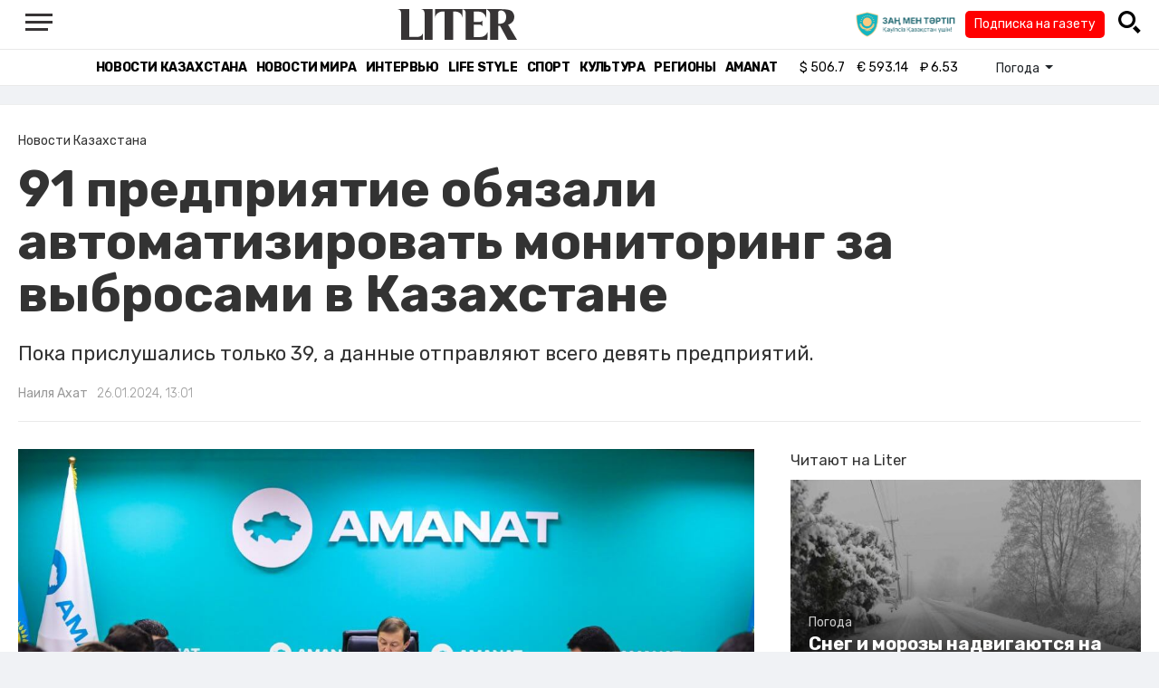

--- FILE ---
content_type: text/html; charset=UTF-8
request_url: https://liter.kz/91-predpriiatie-obiazali-avtomatizirovat-monitoring-za-vybrosami-v-kazakhstane-1706255473/
body_size: 14975
content:
<!DOCTYPE html>
<html lang="ru" class="no-js" prefix="og: http://ogp.me/ns#">
<head >
    <title>91 предприятие обязали автоматизировать мониторинг за выбросами в Казахстане</title>

    <link rel="canonical" href="https://liter.kz/91-predpriiatie-obiazali-avtomatizirovat-monitoring-za-vybrosami-v-kazakhstane-1706255473/"/>

    
    <meta charset="UTF-8" />
<meta name="keywords" content="экология, экологическая проблема, Минэкологии, Экологический кодекс, Министерство экологии и природных ресурсов РК" />
<meta name="description" content="Пока прислушались только 39, а данные отправляют всего девять предприятий." />
<meta name="robots" content="follow, index, max-snippet:-1, max-video-preview:-1, max-image-preview:large" />
<meta name="news_keywords" content="экология, экологическая проблема, Минэкологии, Экологический кодекс, Министерство экологии и природных ресурсов РК" />
<meta property="og:site_name" content="Новости Казахстана - Liter.kz" />
<meta property="og:title" content="91 предприятие обязали автоматизировать мониторинг за выбросами в Казахстане" />
<meta property="og:description" content="Пока прислушались только 39, а данные отправляют всего девять предприятий." />
<meta property="og:url" content="https://liter.kz/91-predpriiatie-obiazali-avtomatizirovat-monitoring-za-vybrosami-v-kazakhstane-1706255473/" />
<meta property="og:locale" content="ru_RU" />
<meta property="og:image" content="https://liter.kz/cache/imagine/1200/uploads/news/2024/01/26/65b36471c4ae2319354156.jpg" />
<meta property="og:type" content="article" />
<meta property="og:image:alt" content="91 предприятие обязали автоматизировать мониторинг за выбросами в Казахстане" />
<meta property="twitter:image" content="https://liter.kz/cache/imagine/1200/uploads/news/2024/01/26/65b36471c4ae2319354156.jpg" />
<meta property="og:image:secure_url" content="https://liter.kz/cache/imagine/1200/uploads/news/2024/01/26/65b36471c4ae2319354156.jpg" />
<meta property="og:image:width" content="1200" />
<meta property="og:image:height" content="800" />
<meta property="og:image:type" content="image/jpeg" />
<meta property="article:tag" content="экология, экологическая проблема, Минэкологии, Экологический кодекс, Министерство экологии и природных ресурсов РК" />
<meta property="article:section" content="Новости Казахстана" />
<meta property="article:published_time" content="2024-01-26T13:01:00+05:00" />
<meta property="article:modified_time" content="2024-01-26T07:50:47+05:00" />
<meta property="og:updated_time" content="2024-01-26T07:50:47+05:00" />
<meta property="twitter:card" content="summary_large_image" />
<meta property="twitter:title" content="91 предприятие обязали автоматизировать мониторинг за выбросами в Казахстане" />
<meta property="twitter:description" content="Пока прислушались только 39, а данные отправляют всего девять предприятий." />

    <link href="https://liter.kz/favicon.ico" rel="icon" type="image/x-icon" />
    <link href="https://liter.kz/favicon.ico" rel="shortcut icon" type="image/vnd.microsoft.icon" />
    <link rel="icon" type="image/png" sizes="16x16" href="/build/favicons/favicon-16x16.png">
    <link rel="icon" type="image/png" sizes="32x32" href="/build/favicons/favicon-32x32.png">
    <link rel="apple-touch-icon" sizes="57x57" href="/build/favicons/apple-icon-57x57.png">
    <link rel="apple-touch-icon" sizes="60x60" href="/build/favicons/apple-icon-60x60.png">
    <link rel="apple-touch-icon" sizes="72x72" href="/build/favicons/apple-icon-72x72.png">
    <link rel="apple-touch-icon" sizes="76x76" href="/build/favicons/apple-icon-76x76.png">
    <link rel="apple-touch-icon" sizes="114x114" href="/build/favicons/apple-icon-114x114.png">
    <link rel="apple-touch-icon" sizes="120x120" href="/build/favicons/apple-icon-120x120.png">
    <link rel="apple-touch-icon" sizes="144x144" href="/build/favicons/apple-icon-144x144.png">
    <link rel="apple-touch-icon" sizes="152x152" href="/build/favicons/apple-icon-152x152.png">
    <link rel="apple-touch-icon" sizes="180x180" href="/build/favicons/apple-icon-180x180.png">
    <link rel="icon" type="image/png" sizes="192x192" href="/build/favicons/android-icon-192x192.png">
    <link rel="icon" type="image/png" sizes="96x96" href="/build/favicons/favicon-96x96.png">
    <link rel="manifest" href="/build/favicons/manifest.json">
    <meta name="msapplication-TileColor" content="#ffffff">
    <meta name="msapplication-TileImage" content="/build/favicons/ms-icon-144x144.png">
    <meta name="theme-color" content="#ffffff">
    <meta name="viewport" content="width=device-width, initial-scale=1, shrink-to-fit=no">
    <meta name="pmail-verification" content="1fcf2bad9c4405f22ce95a51c314a6cb">
    <link href="//fonts.googleapis.com" rel="dns-prefetch preconnect"/>
    <link href="//www.youtube.com" rel="dns-prefetch preconnect"/>
    <link rel="preconnect" href="https://fonts.googleapis.com">
    <link rel="preconnect" href="https://fonts.gstatic.com" crossorigin>
    <link href="https://fonts.googleapis.com/css2?family=Rubik:wght@300;400;500;700&display=swap" rel="stylesheet">

    <!-- Google tag (gtag.js) -->
    <script async src="https://www.googletagmanager.com/gtag/js?id=G-DW7XF2E5MB"></script>
    <script>
        window.dataLayer = window.dataLayer || [];
        function gtag(){dataLayer.push(arguments);}
        gtag('js', new Date());

        gtag('config', 'G-DW7XF2E5MB');
    </script>

                <link rel="stylesheet" href="/build/app.e8f113cb.css">
        <style>
            .hidden {
                display: none !important;
            }
        </style>
    <link href="/custom.css?1767643194" rel="stylesheet" type="text/css">
    

    <link rel="stylesheet" href="/build/news-view.5bcd5c48.css">

                 <script type="application/ld+json">{"@context":"https:\/\/schema.org","@type":"WebSite","@id":"https:\/\/liter.kz\/#website","url":"https:\/\/liter.kz\/","name":"91 \u043f\u0440\u0435\u0434\u043f\u0440\u0438\u044f\u0442\u0438\u0435 \u043e\u0431\u044f\u0437\u0430\u043b\u0438 \u0430\u0432\u0442\u043e\u043c\u0430\u0442\u0438\u0437\u0438\u0440\u043e\u0432\u0430\u0442\u044c \u043c\u043e\u043d\u0438\u0442\u043e\u0440\u0438\u043d\u0433 \u0437\u0430 \u0432\u044b\u0431\u0440\u043e\u0441\u0430\u043c\u0438 \u0432 \u041a\u0430\u0437\u0430\u0445\u0441\u0442\u0430\u043d\u0435","potentialAction":{"@type":"SearchAction","target":"https:\/\/liter.kz\/search\/?search_text={search_term_string}","query-input":"required name=search_term_string"}}</script>
         <script type="application/ld+json">{"@context":"http:\/\/schema.org","@type":"WebPage","headline":"91 \u043f\u0440\u0435\u0434\u043f\u0440\u0438\u044f\u0442\u0438\u0435 \u043e\u0431\u044f\u0437\u0430\u043b\u0438 \u0430\u0432\u0442\u043e\u043c\u0430\u0442\u0438\u0437\u0438\u0440\u043e\u0432\u0430\u0442\u044c \u043c\u043e\u043d\u0438\u0442\u043e\u0440\u0438\u043d\u0433 \u0437\u0430 \u0432\u044b\u0431\u0440\u043e\u0441\u0430\u043c\u0438 \u0432 \u041a\u0430\u0437\u0430\u0445\u0441\u0442\u0430\u043d\u0435","url":"https:\/\/liter.kz\/","image":{"@type":"ImageObject","url":"https:\/\/liter.kz\/build\/images\/default.jpg","width":1200,"height":740}}</script>
         <script type="application/ld+json">{"@context":"https:\/\/schema.org","@type":"Organization","@id":"https:\/\/liter.kz\/#organization","name":"Liter.kz","email":"liternews@mail.ru","url":"https:\/\/liter.kz\/","sameAs":["http:\/\/www.facebook.com\/literkz","http:\/\/twitter.com\/intent\/follow?source=followbutton\u0026variant=1.0\u0026screen_name=Literkz","http:\/\/www.youtube.com\/channel\/UCgY7BC-BSDIokqg9hnvbHKQ?sub_confirmation=1","http:\/\/vk.com\/liter_kz","https:\/\/t.me\/liternews"],"address":{"@type":"PostalAddress","streetAddress":"\u043f\u0440. \u041a\u0443\u043d\u0430\u0435\u0432\u0430, 12\/1","addressLocality":"\u0433. \u041d\u0443\u0440-\u0421\u0443\u043b\u0442\u0430\u043d","addressRegion":"\u0433. \u041d\u0443\u0440-\u0421\u0443\u043b\u0442\u0430\u043d","postalCode":"010017","addressCountry":{"@type":"Country","name":"KZ"}},"contactPoint":{"@type":"ContactPoint","telephone":"+7 (7172) 76-84-66","contactType":"technical support"},"logo":{"@type":"ImageObject","url":"https:\/\/liter.kz\/build\/images\/liter-logo-news.png","width":233,"height":60}}</script>
    

    <script type="application/ld+json">{"@context":"https:\/\/schema.org","@type":"NewsArticle","name":"91 \u043f\u0440\u0435\u0434\u043f\u0440\u0438\u044f\u0442\u0438\u0435 \u043e\u0431\u044f\u0437\u0430\u043b\u0438 \u0430\u0432\u0442\u043e\u043c\u0430\u0442\u0438\u0437\u0438\u0440\u043e\u0432\u0430\u0442\u044c \u043c\u043e\u043d\u0438\u0442\u043e\u0440\u0438\u043d\u0433 \u0437\u0430 \u0432\u044b\u0431\u0440\u043e\u0441\u0430\u043c\u0438 \u0432 \u041a\u0430\u0437\u0430\u0445\u0441\u0442\u0430\u043d\u0435","headline":"91 \u043f\u0440\u0435\u0434\u043f\u0440\u0438\u044f\u0442\u0438\u0435 \u043e\u0431\u044f\u0437\u0430\u043b\u0438 \u0430\u0432\u0442\u043e\u043c\u0430\u0442\u0438\u0437\u0438\u0440\u043e\u0432\u0430\u0442\u044c \u043c\u043e\u043d\u0438\u0442\u043e\u0440\u0438\u043d\u0433 \u0437\u0430 \u0432\u044b\u0431\u0440\u043e\u0441\u0430\u043c\u0438 \u0432 \u041a\u0430\u0437\u0430\u0445\u0441\u0442\u0430\u043d\u0435","description":"\u041f\u043e\u043a\u0430 \u043f\u0440\u0438\u0441\u043b\u0443\u0448\u0430\u043b\u0438\u0441\u044c \u0442\u043e\u043b\u044c\u043a\u043e 39, \u0430 \u0434\u0430\u043d\u043d\u044b\u0435 \u043e\u0442\u043f\u0440\u0430\u0432\u043b\u044f\u044e\u0442 \u0432\u0441\u0435\u0433\u043e \u0434\u0435\u0432\u044f\u0442\u044c \u043f\u0440\u0435\u0434\u043f\u0440\u0438\u044f\u0442\u0438\u0439.","articleBody":"26 \u044f\u043d\u0432\u0430\u0440\u044f \u043f\u0440\u043e\u0448\u043b\u043e \u0437\u0430\u0441\u0435\u0434\u0430\u043d\u0438\u0435 \u044d\u043a\u043e\u043b\u043e\u0433\u0438\u0447\u0435\u0441\u043a\u043e\u0433\u043e \u0441\u043e\u0432\u0435\u0442\u0430 \u043f\u0440\u0438 \u043f\u0430\u0440\u0442\u0438\u0438 AMANAT, \u043d\u0430 \u043a\u043e\u0442\u043e\u0440\u043e\u043c \u0433\u043e\u0432\u043e\u0440\u0438\u043b\u0438 \u043e \u0440\u0435\u0430\u043b\u0438\u0437\u0430\u0446\u0438\u0438 \u043c\u0435\u0440\u043e\u043f\u0440\u0438\u044f\u0442\u0438\u0439 \u043f\u043e \u0441\u043d\u0438\u0436\u0435\u043d\u0438\u044e \u043d\u043e\u0440\u043c\u0430\u0442\u0438\u0432\u043e\u0432 \u0432\u044b\u0431\u0440\u043e\u0441\u043e\u0432 \u043d\u0430 \u043f\u0440\u0435\u0434\u043f\u0440\u0438\u044f\u0442\u0438\u044f\u0445 \u0432 \u0441\u0430\u043c\u044b\u0445 \u0437\u0430\u0433\u0440\u044f\u0437\u043d\u0435\u043d\u043d\u044b\u0445 \u043d\u0430\u0441\u0435\u043b\u0435\u043d\u043d\u044b\u0445 \u043f\u0443\u043d\u043a\u0442\u0430\u0445 \u041a\u0430\u0437\u0430\u0445\u0441\u0442\u0430\u043d\u0430, \u043f\u0435\u0440\u0435\u0434\u0430\u0435\u0442 Liter.kz.\r\n\r\n\u042d\u043a\u043e\u043b\u043e\u0433\u0438\u044f \u044f\u0432\u043b\u044f\u0435\u0442\u0441\u044f \u043e\u0434\u043d\u0438\u043c \u0438\u0437 \u0432\u0430\u0436\u043d\u044b\u0445 \u0444\u0430\u043a\u0442\u043e\u0440\u043e\u0432, \u0432\u043b\u0438\u044f\u044e\u0449\u0438\u0445 \u043d\u0430 \u043a\u0430\u0447\u0435\u0441\u0442\u0432\u043e \u0436\u0438\u0437\u043d\u0438 \u0433\u0440\u0430\u0436\u0434\u0430\u043d. \u041f\u043e\u044d\u0442\u043e\u043c\u0443 \u0446\u0435\u043b\u044b\u0439 \u0440\u0430\u0437\u0434\u0435\u043b \u043f\u0440\u0435\u0434\u0432\u044b\u0431\u043e\u0440\u043d\u043e\u0439 \u043f\u0440\u043e\u0433\u0440\u0430\u043c\u043c\u044b \u043f\u0430\u0440\u0442\u0438\u0438 AMANAT \u043f\u043e\u0441\u0432\u044f\u0449\u0435\u043d \u0437\u0430\u0449\u0438\u0442\u0435 \u043e\u043a\u0440\u0443\u0436\u0430\u044e\u0449\u0435\u0439 \u0441\u0440\u0435\u0434\u044b. \u041f\u043e \u0438\u043d\u0444\u043e\u0440\u043c\u0430\u0446\u0438\u0438 \u0432\u0438\u0446\u0435-\u043c\u0438\u043d\u0438\u0441\u0442\u0440\u0430 \u044d\u043a\u043e\u043b\u043e\u0433\u0438\u0438 \u0438 \u043f\u0440\u0438\u0440\u043e\u0434\u043d\u044b\u0445 \u0440\u0435\u0441\u0443\u0440\u0441\u043e\u0432 \u0420\u041a \u041c\u0430\u043d\u0441\u0443\u0440\u0430 \u041e\u0448\u0443\u0440\u0431\u0430\u0435\u0432\u0430, \u043f\u043e \u0438\u0442\u043e\u0433\u0430\u043c 2023 \u0433\u043e\u0434\u0430 \u0434\u043e\u0441\u0442\u0438\u0433\u043d\u0443\u0442\u043e \u0441\u043d\u0438\u0436\u0435\u043d\u0438\u0435 \u043d\u043e\u0440\u043c\u0430\u0442\u0438\u0432\u043e\u0432 \u043f\u043e \u0432\u044b\u0431\u0440\u043e\u0441\u0430\u043c \u043d\u0430 3,3% \u0438 \u043f\u043e \u0441\u0431\u0440\u043e\u0441\u0430\u043c \u043d\u0430 \u0432\u043e\u0441\u0435\u043c\u044c \u043f\u0440\u043e\u0446\u0435\u043d\u0442\u043e\u0432.\r\n\r\n\r\n\u041d\u0430\u0438\u0431\u043e\u043b\u044c\u0448\u0435\u0435 \u0441\u043d\u0438\u0436\u0435\u043d\u0438\u0435 \u043b\u0438\u043c\u0438\u0442\u0430 \u0432\u044b\u0431\u0440\u043e\u0441\u043e\u0432 \u043e\u0442\u043c\u0435\u0447\u0430\u0435\u0442\u0441\u044f \u043f\u043e \u0442\u0430\u043a\u0438\u043c \u043f\u0440\u0435\u0434\u0440\u0438\u044f\u0442\u0438\u044f\u043c, \u043a\u0430\u043a \u041d\u041a\u041e\u041a, \u0026ldquo;\u0410\u0440\u0441\u0435\u043b\u043e\u0440\u041c\u0438\u0442\u0442\u0430\u043b \u0422\u0435\u043c\u0438\u0440\u0442\u0430\u0443\u0026rdquo; (\u0441\u0435\u0439\u0447\u0430\u0441 \u0026ndash; Qarmet), \u0026ldquo;\u0410\u0441\u0442\u0430\u043d\u0430 \u044d\u043d\u0435\u0440\u0433\u0438\u044f\u0026rdquo; \u0438 Kazakhmys Smelting, \u0411\u0430\u043b\u0445\u0430\u0448\u0441\u043a\u0438\u0439 \u043c\u0435\u0434\u0435\u043f\u043b\u0430\u0432\u0438\u043b\u044c\u043d\u044b\u0439 \u0437\u0430\u0432\u043e\u0434, \u0026ndash; \u0440\u0430\u0441\u0441\u043a\u0430\u0437\u0430\u043b \u041c\u0430\u043d\u0441\u0443\u0440 \u041e\u0448\u0443\u0440\u0431\u0430\u0435\u0432.\r\n\r\n\r\n\u041d\u0430\u0438\u0431\u043e\u043b\u0435\u0435 \u043a\u0440\u0443\u043f\u043d\u044b\u0435 \u043d\u0430\u0440\u0443\u0448\u0435\u043d\u0438\u044f \u0432 \u0441\u0444\u0435\u0440\u0435 \u044d\u043a\u043e\u043b\u043e\u0433\u0438\u0447\u0435\u0441\u043a\u043e\u0433\u043e \u0437\u0430\u043a\u043e\u043d\u043e\u0434\u0430\u0442\u0435\u043b\u044c\u0441\u0442\u0432\u0430 \u043f\u0440\u043e\u0438\u0437\u043e\u0448\u043b\u0438 \u043d\u0430 \u0442\u0430\u043a\u0438\u0445 \u043f\u0440\u0435\u0434\u043f\u0440\u0438\u044f\u0442\u0438\u044f\u0445, \u043a\u0430\u043a Karabatan Utility Solutions, \u043a\u043e\u0442\u043e\u0440\u044b\u0445 \u043e\u0448\u0442\u0440\u0430\u0444\u043e\u0432\u0430\u043b\u0438 \u043d\u0430 7,2 \u043c\u043b\u0440\u0434 \u0442\u0435\u043d\u0433\u0435 \u0438 \u0026ldquo;\u0422\u0435\u043d\u0433\u0438\u0437\u0428\u0435\u0432\u0440\u043e\u0439\u043b\u0026rdquo; \u0026ndash; 2,8 \u043c\u043b\u0440\u0434 \u0442\u0435\u043d\u0433\u0435. \u0415\u0441\u043b\u0438 \u0433\u043e\u0432\u043e\u0440\u0438\u0442\u044c \u043f\u0440\u043e \u0440\u0435\u0433\u0438\u043e\u043d\u044b, \u0442\u043e \u0437\u0434\u0435\u0441\u044c \u043b\u0438\u0434\u0438\u0440\u0443\u0435\u0442 \u0412\u041a\u041e \u0441\u043e \u0448\u0442\u0440\u0430\u0444\u043e\u043c \u0432 2,6 \u043c\u043b\u0440\u0434 \u0442\u0435\u043d\u0433\u0435, \u0434\u0430\u043b\u0435\u0435 \u041a\u044b\u0437\u044b\u043b\u043e\u0440\u0434\u0438\u043d\u0441\u043a\u0430\u044f \u043e\u0431\u043b\u0430\u0441\u0442\u044c \u0026ndash; 681,8 \u043c\u043b\u043d \u0442\u0435\u043d\u0433\u0435, \u043e\u0431\u043b\u0430\u0441\u0442\u044c \u0410\u0431\u0430\u0439 \u0026ndash; 677,5 \u043c\u043b\u043d \u0442\u0435\u043d\u0433\u0435 \u0438 \u0437\u0430\u043c\u044b\u043a\u0430\u0435\u0442 \u0447\u0435\u0442\u0432\u0435\u0440\u043a\u0443 \u0410\u043a\u0442\u044e\u0431\u0438\u043d\u0441\u043a\u0430\u044f \u043e\u0431\u043b\u0430\u0441\u0442\u044c \u0026ndash; 133,8 \u043c\u043b\u043d \u0442\u0435\u043d\u0433\u0435.\r\n\r\n\r\n\u041d\u0430 \u0441\u0435\u0433\u043e\u0434\u043d\u044f\u0448\u043d\u0438\u0439 \u0434\u0435\u043d\u044c \u0441\u0442\u0430\u0432\u043a\u0438 \u043f\u043b\u0430\u0442\u044b \u0437\u0430 \u0432\u044b\u0431\u0440\u043e\u0441\u044b \u043e\u0442 \u0441\u0442\u0430\u043d\u0446\u0438\u043e\u043d\u043d\u044b\u0445 \u0438\u0441\u0442\u043e\u0447\u043d\u0438\u043a\u043e\u0432 \u0443\u0441\u0442\u0430\u043d\u043e\u0432\u043b\u0435\u043d\u044b \u043d\u0430 16 \u0432\u0438\u0434\u043e\u0432 \u0437\u0430\u0433\u0440\u044f\u0437\u043d\u044f\u044e\u0449\u0438\u0445 \u0432\u0435\u0449\u0435\u0441\u0442\u0432. \u041f\u043e \u043e\u0441\u0442\u0430\u043b\u044c\u043d\u044b\u043c \u0432\u0435\u0449\u0435\u0441\u0442\u0432\u0430\u043c \u043e\u0442\u0441\u0443\u0442\u0441\u0442\u0432\u0443\u044e\u0442 \u0441\u0442\u0430\u0432\u043a\u0438 \u043f\u043b\u0430\u0442\u044b \u0437\u0430 \u044d\u043c\u0438\u0441\u0441\u0438\u0438. \u0412 \u0441\u0432\u044f\u0437\u0438 \u0441 \u0447\u0435\u043c \u043f\u0440\u0435\u0434\u043b\u0430\u0433\u0430\u0435\u0442\u0441\u044f \u0434\u0432\u0430 \u043f\u0440\u0438\u043d\u0446\u0438\u043f\u0430. \u041f\u0435\u0440\u0432\u044b\u0439 \u0026ndash; \u0440\u0430\u0441\u0448\u0438\u0440\u0438\u0442\u044c \u043f\u0435\u0440\u0435\u0447\u0435\u043d\u044c \u0437\u0430\u0433\u0440\u044f\u0437\u043d\u044f\u044e\u0449\u0438\u0445 \u0432\u0435\u0449\u0435\u0441\u0442\u0432, \u043d\u0430 \u043a\u043e\u0442\u043e\u0440\u044b\u0435 \u0443\u0441\u0442\u0430\u043d\u043e\u0432\u043b\u0435\u043d\u044b \u0441\u0442\u0430\u0432\u043a\u0438 \u043f\u043b\u0430\u0442\u044b \u0437\u0430 \u0432\u044b\u0431\u0440\u043e\u0441\u044b \u0437\u0430\u0433\u0440\u044f\u0437\u043d\u044f\u044e\u0449\u0438\u0445 \u0432\u0435\u0449\u0435\u0441\u0442\u0432 \u043e\u0442 \u0441\u0442\u0430\u0446\u0438\u043e\u043d\u0430\u0440\u043d\u044b\u0445 \u0438\u0441\u0442\u043e\u0447\u043d\u0438\u043a\u043e\u0432 \u043d\u0430 \u0432\u0441\u0435 \u043d\u043e\u0440\u043c\u0438\u0440\u0443\u0435\u043c\u044b\u0435 \u0438\u043d\u0433\u0440\u0435\u0434\u0438\u0435\u043d\u0442\u044b \u043f\u043e \u0432\u044b\u0431\u0440\u043e\u0441\u0430\u043c \u0437\u0430\u0433\u0440\u044f\u0437\u043d\u044f\u044e\u0449\u0438\u0445 \u0432\u0435\u0449\u0435\u0441\u0442\u0432, \u0432\u0442\u043e\u0440\u043e\u0439 \u0026ndash; \u0432\u043d\u0435\u0441\u0442\u0438 \u0438\u0437\u043c\u0435\u043d\u0435\u043d\u0438\u044f \u0432 \u0434\u0435\u0439\u0441\u0442\u0432\u0443\u044e\u0449\u0435\u0435 \u043d\u0430\u043b\u043e\u0433\u043e\u0432\u043e\u0435 \u0437\u0430\u043a\u043e\u043d\u043e\u0434\u0430\u0442\u0435\u043b\u044c\u0441\u0442\u0432\u043e \u0432 \u0447\u0430\u0441\u0442\u0438 \u043e\u0441\u0443\u0449\u0435\u0441\u0442\u0432\u043b\u0435\u043d\u0438\u044f \u044d\u043a\u043e\u043b\u043e\u0433\u0438\u0447\u0435\u0441\u043a\u0438\u0445 \u043f\u043b\u0430\u0442\u0435\u0436\u0435\u0439 \u0437\u0430 \u044d\u043c\u0438\u0441\u0441\u0438\u0438 \u043f\u043e \u043b\u0438\u043c\u0438\u0442\u0430\u043c, \u0443\u0441\u0442\u0430\u043d\u043e\u0432\u043b\u0435\u043d\u043d\u044b\u043c \u0432 \u044d\u043a\u043e\u043b\u043e\u0433\u0438\u0447\u0435\u0441\u043a\u0438\u0445 \u0440\u0430\u0437\u0440\u0435\u0448\u0435\u043d\u0438\u044f\u0445, \u0026ndash; \u043f\u0440\u0435\u0434\u043b\u043e\u0436\u0438\u043b \u0432\u0438\u0446\u0435-\u043c\u0438\u043d\u0438\u0441\u0442\u0440 \u044d\u043a\u043e\u043b\u043e\u0433\u0438\u0438.\r\n\r\n\r\n\u041c\u0438\u043d\u0438\u0441\u0442\u0435\u0440\u0441\u0442\u0432\u043e\u043c \u044d\u043a\u043e\u043b\u043e\u0433\u0438\u0438 \u0441\u043e\u0432\u043c\u0435\u0441\u0442\u043d\u043e \u0441 \u043e\u0431\u0449\u0435\u0441\u0442\u0432\u0435\u043d\u043d\u043e\u0441\u0442\u044c\u044e, \u044d\u043a\u043e\u0430\u043a\u0442\u0438\u0432\u0438\u0441\u0442\u0430\u043c\u0438, \u0430\u043a\u0438\u043c\u0430\u0442\u0430\u043c\u0438 \u0438 \u043f\u0440\u0438\u0440\u043e\u0434\u043e\u043f\u043e\u043b\u044c\u0437\u043e\u0432\u0430\u0442\u0435\u043b\u044f\u043c\u0438 \u0440\u0430\u0437\u0440\u0430\u0431\u043e\u0442\u0430\u043d\u043e 18 \u0414\u043e\u0440\u043e\u0436\u043d\u044b\u0445 \u043a\u0430\u0440\u0442 \u043f\u043e \u043a\u043e\u043c\u043f\u043b\u0435\u043a\u0441\u043d\u043e\u043c\u0443 \u0440\u0435\u0448\u0435\u043d\u0438\u044e \u044d\u043a\u043e\u043b\u043e\u0433\u0438\u0447\u0435\u0441\u043a\u0438\u0445 \u043f\u0440\u043e\u0431\u043b\u0435\u043c \u0440\u0435\u0433\u0438\u043e\u043d\u043e\u0432, \u0433\u0434\u0435 \u043d\u0430 2020-2023 \u0433\u043e\u0434\u044b \u043f\u0440\u0435\u0434\u0443\u0441\u043c\u043e\u0442\u0440\u0435\u043d\u043e 336 \u043c\u0435\u0440\u043e\u043f\u0440\u0438\u044f\u0442\u0438\u0439, \u0438\u0437 \u043a\u043e\u0442\u043e\u0440\u044b\u0445 \u0438\u0441\u043f\u043e\u043b\u043d\u0435\u043d\u043e 205.\r\n\r\n\u0427\u0442\u043e\u0431\u044b \u043e\u0442\u0441\u043b\u0435\u0434\u0438\u0442\u044c \u043f\u043e\u043a\u0430\u0437\u0430\u0442\u0435\u043b\u0438 \u044d\u043c\u0438\u0441\u0441\u0438\u0439 \u0432 \u043e\u043a\u0440\u0443\u0436\u0430\u044e\u0449\u0443\u044e \u0441\u0440\u0435\u0434\u0443 \u043d\u0430 \u043e\u0441\u043d\u043e\u0432\u043d\u044b\u0445 \u0441\u0442\u0430\u0446\u0438\u043e\u043d\u0430\u0440\u043d\u044b\u0445 \u0438\u0441\u0442\u043e\u0447\u043d\u0438\u043a\u0430\u0445, 91 \u043f\u0440\u0435\u0434\u043f\u0440\u0438\u044f\u0442\u0438\u0435 \u043e\u0431\u044f\u0437\u0430\u043b\u0438 \u0443\u0441\u0442\u0430\u043d\u043e\u0432\u0438\u0442\u044c \u0430\u0432\u0442\u043e\u043c\u0430\u0442\u0438\u0437\u0438\u0440\u043e\u0432\u0430\u043d\u043d\u0443\u044e \u0441\u0438\u0441\u0442\u0435\u043c\u0443 \u043c\u043e\u043d\u0438\u0442\u043e\u0440\u0438\u043d\u0433\u0430. \u041f\u043e\u043a\u0430 \u0443\u0441\u0442\u0430\u043d\u043e\u0432\u043b\u0435\u043d\u043e 39, \u0438 \u0442\u043e\u043b\u044c\u043a\u043e \u0434\u0435\u0432\u044f\u0442\u044c \u0438\u0437 \u043d\u0438\u0445 \u043f\u0435\u0440\u0435\u0434\u0430\u044e\u0442 \u0434\u0430\u043d\u043d\u044b\u0435.\r\n\r\n\r\n\u0412 \u0441\u043e\u043e\u0442\u0432\u0435\u0442\u0441\u0442\u0432\u0438\u0438 \u0441 \u0437\u0430\u043a\u043e\u043d\u043e\u0434\u0430\u0442\u0435\u043b\u044c\u0441\u0442\u0432\u043e\u043c \u0434\u043b\u044f \u0442\u043e\u043f-50 \u043a\u0440\u0443\u043f\u043d\u044b\u0445 \u043f\u0440\u0435\u0434\u043f\u0440\u0438\u044f\u0442\u0438\u0439 \u043f\u0440\u0435\u0434\u0443\u0441\u043c\u043e\u0442\u0440\u0435\u043d \u043f\u0435\u0440\u0435\u0445\u043e\u0434 \u043d\u0430 \u043a\u043e\u043c\u043f\u043b\u0435\u043a\u0441\u043d\u044b\u0435 \u044d\u043a\u043e\u043b\u043e\u0433\u0438\u0447\u0435\u0441\u043a\u0438\u0435 \u0440\u0430\u0437\u0440\u0435\u0448\u0435\u043d\u0438\u044f \u0441 2025 \u0433\u043e\u0434\u0430. \u041f\u043e \u0441\u0440\u0430\u0432\u043d\u0435\u043d\u0438\u044e \u0441 \u043e\u0431\u044b\u0447\u043d\u044b\u043c \u044d\u043a\u043e\u043b\u043e\u0433\u0438\u0447\u0435\u0441\u043a\u0438\u043c \u0440\u0430\u0437\u0440\u0435\u0448\u0435\u043d\u0438\u0435\u043c, \u043a\u043e\u043c\u043f\u043b\u0435\u043a\u0441\u043d\u043e\u0435 \u0432\u044b\u0434\u0430\u0435\u0442\u0441\u044f \u043d\u0435 \u043f\u0440\u043e\u0441\u0442\u043e \u0434\u043b\u044f \u043e\u043f\u0440\u0435\u0434\u0435\u043b\u0435\u043d\u0438\u044f \u043d\u043e\u0440\u043c\u0430\u0442\u0438\u0432\u043e\u0432 \u044d\u043c\u0438\u0441\u0441\u0438\u0439, \u0430 \u0442\u0430\u043a\u0436\u0435 \u043f\u0440\u0435\u0434\u0443\u0441\u043c\u0430\u0442\u0440\u0438\u0432\u0430\u0435\u0442 \u0432\u043d\u0435\u0434\u0440\u0435\u043d\u0438\u0435 \u043d\u0430\u0438\u043b\u0443\u0447\u0448\u0438\u0445 \u0434\u043e\u0441\u0442\u0443\u043f\u043d\u044b\u0445 \u0442\u0435\u0445\u043d\u043e\u043b\u043e\u0433\u0438\u0439, \u0026ndash; \u043f\u043e\u0434\u0447\u0435\u0440\u043a\u043d\u0443\u043b \u041c\u0430\u043d\u0441\u0443\u0440 \u041e\u0448\u0443\u0440\u0431\u0430\u0435\u0432.\r\n\r\n\r\n\u0422\u0430\u043a\u043e\u0439 \u043f\u0435\u0440\u0435\u0445\u043e\u0434 \u0438\u043c\u0435\u0435\u0442 \u0440\u044f\u0434 \u043f\u0440\u0435\u0438\u043c\u0443\u0449\u0435\u0441\u0442\u0432. \u041f\u043e \u0441\u043b\u043e\u0432\u0430\u043c \u0432\u0438\u0446\u0435-\u043c\u0438\u043d\u0438\u0441\u0442\u0440\u0430, \u0431\u043b\u0430\u0433\u043e\u0434\u0430\u0440\u044f \u0432\u043d\u0435\u0434\u0440\u0435\u043d\u0438\u044e \u043d\u0430\u0438\u043b\u0443\u0447\u0448\u0438\u0445 \u0434\u043e\u0441\u0442\u0443\u043f\u043d\u044b\u0445 \u0442\u0435\u0445\u043d\u043e\u043b\u043e\u0433\u0438\u0439, \u0435\u0436\u0435\u0433\u043e\u0434\u043d\u044b\u0435 \u0432\u044b\u0431\u0440\u043e\u0441\u044b \u0441\u043e\u043a\u0440\u0430\u0442\u044f\u0442\u0441\u044f \u043d\u0430 \u0431\u043e\u043b\u0435\u0435 \u0447\u0435\u043c 900 \u0442\u044b\u0441\u044f\u0447 \u0442\u043e\u043d\u043d \u0432 \u0433\u043e\u0434. \u041a\u0440\u043e\u043c\u0435 \u0442\u043e\u0433\u043e, \u043f\u0435\u0440\u0435\u0448\u0435\u0434\u0448\u0438\u0435 \u043d\u0430 \u041d\u0414\u0422 \u043a\u043e\u043c\u043f\u0430\u043d\u0438\u0438 \u043e\u0441\u0432\u043e\u0431\u043e\u0436\u0434\u0430\u044e\u0442\u0441\u044f \u043e\u0442 \u043f\u043b\u0430\u0442\u044b \u0437\u0430 \u044d\u043c\u0438\u0441\u0441\u0438\u0438.\r\n\r\n\r\n\u0414\u043b\u044f \u043e\u0441\u0442\u0430\u043b\u044c\u043d\u044b\u0445 \u0441\u0442\u0430\u0432\u043a\u0438 \u043f\u043b\u0430\u0442\u044b \u0437\u0430 \u0432\u044b\u0431\u0440\u043e\u0441\u044b \u0431\u0443\u0434\u0443\u0442 \u043f\u043e\u0441\u0442\u0435\u043f\u0435\u043d\u043d\u043e \u043f\u043e\u0432\u044b\u0448\u0430\u0442\u044c\u0441\u044f \u0432 \u043d\u0435\u0441\u043a\u043e\u043b\u044c\u043a\u043e \u0440\u0430\u0437 \u043a\u0430\u0436\u0434\u044b\u0435 \u0442\u0440\u0438 \u0433\u043e\u0434\u0430, \u043d\u0430\u0447\u0438\u043d\u0430\u044f \u0441 2025 \u0433\u043e\u0434\u0430. \u041d\u0435\u043e\u0431\u0445\u043e\u0434\u0438\u043c\u043e \u043e\u0442\u043c\u0435\u0442\u0438\u0442\u044c, \u0447\u0442\u043e \u0437\u0430\u0442\u0440\u0430\u0447\u0435\u043d\u043d\u044b\u0435 \u0441\u0440\u0435\u0434\u0441\u0442\u0432\u0430 \u043d\u0430 \u043c\u043e\u0434\u0435\u0440\u043d\u0438\u0437\u0430\u0446\u0438\u044e \u0438 \u0432\u043d\u0435\u0434\u0440\u0435\u043d\u0438\u0435 \u041d\u0414\u0422 \u043f\u043e\u0432\u043b\u0438\u044f\u044e\u0442 \u043d\u0430 \u043e\u0437\u0434\u043e\u0440\u043e\u0432\u043b\u0435\u043d\u0438\u0435 \u043e\u043a\u0440\u0443\u0436\u0430\u044e\u0449\u0435\u0439 \u0441\u0440\u0435\u0434\u044b \u0438 \u0437\u0434\u043e\u0440\u043e\u0432\u044c\u044f \u043d\u0430\u0441\u0435\u043b\u0435\u043d\u0438\u044f, \u0026ndash;\u0026nbsp;\u043f\u043e\u044f\u0441\u043d\u0438\u043b \u0441\u043f\u0438\u043a\u0435\u0440.\r\n\r\n\r\n\u0412 \u0437\u0430\u043a\u043b\u044e\u0447\u0435\u043d\u0438\u0435 \u0432\u0438\u0446\u0435-\u043c\u0438\u043d\u0438\u0441\u0442\u0440 \u044d\u043a\u043e\u043b\u043e\u0433\u0438\u0438 \u0438 \u043f\u0440\u0438\u0440\u043e\u0434\u043d\u044b\u0445 \u0440\u0435\u0441\u0443\u0440\u0441\u043e\u0432 \u0420\u041a \u041c\u0430\u043d\u0441\u0443\u0440 \u041e\u0448\u0443\u0440\u0431\u0430\u0435\u0432 \u0435\u0449\u0435 \u0440\u0430\u0437 \u043f\u043e\u0434\u0447\u0435\u0440\u043a\u043d\u0443\u043b, \u0447\u0442\u043e \u043a\u043b\u044e\u0447\u0435\u0432\u044b\u043c\u0438 \u0432\u043e\u043f\u0440\u043e\u0441\u0430\u043c\u0438 \u043d\u0430 \u0441\u0435\u0433\u043e\u0434\u043d\u044f \u044f\u0432\u043b\u044f\u044e\u0442\u0441\u044f \u0433\u043e\u0441\u0443\u0434\u0430\u0440\u0441\u0442\u0432\u0435\u043d\u043d\u044b\u0439 \u043a\u043e\u043d\u0442\u0440\u043e\u043b\u044c \u0441\u043e\u0431\u043b\u044e\u0434\u0435\u043d\u0438\u044f \u044d\u043a\u043e\u043b\u043e\u0433\u0438\u0447\u0435\u0441\u043a\u0438\u0445 \u0442\u0440\u0435\u0431\u043e\u0432\u0430\u043d\u0438\u0439, \u0432\u043d\u0435\u0434\u0440\u0435\u043d\u0438\u0435 \u0430\u0432\u0442\u043e\u043c\u0430\u0442\u0438\u0437\u0438\u0440\u043e\u0432\u0430\u043d\u043d\u044b\u0445 \u0441\u0438\u0441\u0442\u0435\u043c \u043c\u043e\u043d\u0438\u0442\u043e\u0440\u0438\u043d\u0433\u0430 \u0438 \u043f\u0435\u0440\u0435\u0445\u043e\u0434 \u043d\u0430 \u043d\u0430\u0438\u043b\u0443\u0447\u0448\u0438\u0435 \u0434\u043e\u0441\u0442\u0443\u043f\u043d\u044b\u0435 \u0442\u0435\u0445\u043d\u0438\u043a\u0438.","dateCreated":"2024-01-26T13:51:13+06:00","datePublished":"2024-01-26T13:01:00+05:00","dateModified":"2024-01-26T07:50:47+05:00","articleSection":"\u041d\u043e\u0432\u043e\u0441\u0442\u0438 \u041a\u0430\u0437\u0430\u0445\u0441\u0442\u0430\u043d\u0430","publisher":{"@type":"Organization","name":"Liter.kz","url":"\/","address":{"@type":"PostalAddress","streetAddress":"\u043f\u0440. \u041a\u0443\u043d\u0430\u0435\u0432\u0430, 12\/1","addressLocality":"\u0433. \u0410\u0441\u0442\u0430\u043d\u0430","addressRegion":"\u0433. \u0410\u0441\u0442\u0430\u043d\u0430","postalCode":"010017","addressCountry":{"@type":"Country","name":"KZ"}},"contactPoint":{"@type":"ContactPoint","telephone":"+7 (7172) 76-84-66","contactType":"technical support"},"logo":{"@type":"ImageObject","url":"https:\/\/liter.kz\/build\/images\/liter-logo-news.png","width":233,"height":60},"sameAs":["http:\/\/www.facebook.com\/literkz","http:\/\/twitter.com\/intent\/follow?source=followbutton\u0026variant=1.0\u0026screen_name=Literkz","http:\/\/www.youtube.com\/channel\/UCgY7BC-BSDIokqg9hnvbHKQ?sub_confirmation=1","http:\/\/vk.com\/liter_kz","https:\/\/t.me\/liternews"]},"url":"https:\/\/liter.kz\/91-predpriiatie-obiazali-avtomatizirovat-monitoring-za-vybrosami-v-kazakhstane-1706255473\/","mainEntityOfPage":{"@type":"WebPage","@id":"https:\/\/liter.kz\/91-predpriiatie-obiazali-avtomatizirovat-monitoring-za-vybrosami-v-kazakhstane-1706255473\/","name":"91 \u043f\u0440\u0435\u0434\u043f\u0440\u0438\u044f\u0442\u0438\u0435 \u043e\u0431\u044f\u0437\u0430\u043b\u0438 \u0430\u0432\u0442\u043e\u043c\u0430\u0442\u0438\u0437\u0438\u0440\u043e\u0432\u0430\u0442\u044c \u043c\u043e\u043d\u0438\u0442\u043e\u0440\u0438\u043d\u0433 \u0437\u0430 \u0432\u044b\u0431\u0440\u043e\u0441\u0430\u043c\u0438 \u0432 \u041a\u0430\u0437\u0430\u0445\u0441\u0442\u0430\u043d\u0435"},"image":{"@type":"ImageObject","url":"https:\/\/liter.kz\/cache\/imagine\/1200\/uploads\/news\/2024\/01\/26\/65b36471c4ae2319354156.jpg","width":1200,"height":800},"author":{"@type":"Person","name":"\u041d\u0430\u0438\u043b\u044f \u0410\u0445\u0430\u0442","url":"\/author\/nailya@liter.kz\/"}}</script>
    <script type="application/ld+json">{"@context":"https:\/\/schema.org","@type":"hentry","entry-title":"91 \u043f\u0440\u0435\u0434\u043f\u0440\u0438\u044f\u0442\u0438\u0435 \u043e\u0431\u044f\u0437\u0430\u043b\u0438 \u0430\u0432\u0442\u043e\u043c\u0430\u0442\u0438\u0437\u0438\u0440\u043e\u0432\u0430\u0442\u044c \u043c\u043e\u043d\u0438\u0442\u043e\u0440\u0438\u043d\u0433 \u0437\u0430 \u0432\u044b\u0431\u0440\u043e\u0441\u0430\u043c\u0438 \u0432 \u041a\u0430\u0437\u0430\u0445\u0441\u0442\u0430\u043d\u0435","published":"2024-01-26T13:01:00+05:00","updated":"2024-01-26T07:50:47+05:00"}</script>
    <script type="application/ld+json">{"@context":"https:\/\/schema.org","@type":"BreadcrumbList","itemListElement":[{"@type":"ListItem","position":1,"item":{"@id":"https:\/\/liter.kz\/","url":"https:\/\/liter.kz\/","name":"91 \u043f\u0440\u0435\u0434\u043f\u0440\u0438\u044f\u0442\u0438\u0435 \u043e\u0431\u044f\u0437\u0430\u043b\u0438 \u0430\u0432\u0442\u043e\u043c\u0430\u0442\u0438\u0437\u0438\u0440\u043e\u0432\u0430\u0442\u044c \u043c\u043e\u043d\u0438\u0442\u043e\u0440\u0438\u043d\u0433 \u0437\u0430 \u0432\u044b\u0431\u0440\u043e\u0441\u0430\u043c\u0438 \u0432 \u041a\u0430\u0437\u0430\u0445\u0441\u0442\u0430\u043d\u0435"}},{"@type":"ListItem","position":2,"item":{"@id":"https:\/\/liter.kz\/kazakhstan-news\/","url":"https:\/\/liter.kz\/kazakhstan-news\/","name":"\u041d\u043e\u0432\u043e\u0441\u0442\u0438 \u041a\u0430\u0437\u0430\u0445\u0441\u0442\u0430\u043d\u0430"}},{"@type":"ListItem","position":3,"item":{"@id":"https:\/\/liter.kz\/91-predpriiatie-obiazali-avtomatizirovat-monitoring-za-vybrosami-v-kazakhstane-1706255473\/","url":"https:\/\/liter.kz\/91-predpriiatie-obiazali-avtomatizirovat-monitoring-za-vybrosami-v-kazakhstane-1706255473\/","name":"91 \u043f\u0440\u0435\u0434\u043f\u0440\u0438\u044f\u0442\u0438\u0435 \u043e\u0431\u044f\u0437\u0430\u043b\u0438 \u0430\u0432\u0442\u043e\u043c\u0430\u0442\u0438\u0437\u0438\u0440\u043e\u0432\u0430\u0442\u044c \u043c\u043e\u043d\u0438\u0442\u043e\u0440\u0438\u043d\u0433 \u0437\u0430 \u0432\u044b\u0431\u0440\u043e\u0441\u0430\u043c\u0438 \u0432 \u041a\u0430\u0437\u0430\u0445\u0441\u0442\u0430\u043d\u0435"}}]}</script>

        <link href="https://liter.kz/91-predpriiatie-obiazali-avtomatizirovat-monitoring-za-vybrosami-v-kazakhstane-1706255473/amp/" rel="amphtml"/>

        <!--В <head> сайта один раз добавьте код загрузчика-->
        <script>window.yaContextCb = window.yaContextCb || []</script>
        <script src="https://yandex.ru/ads/system/context.js" defer></script>
    <!-- Yandex.Metrika counter -->
    <script type="text/javascript" >
        (function(m,e,t,r,i,k,a){m[i]=m[i]||function(){(m[i].a=m[i].a||[]).push(arguments)};
            m[i].l=1*new Date();
            for (var j = 0; j < document.scripts.length; j++) {if (document.scripts[j].src === r) { return; }}
            k=e.createElement(t),a=e.getElementsByTagName(t)[0],k.async=1,k.src=r,a.parentNode.insertBefore(k,a)})
        (window, document, "script", "https://mc.yandex.ru/metrika/tag.js", "ym");

        ym(53375884, "init", {
            clickmap:true,
            trackLinks:true,
            accurateTrackBounce:true
        });
    </script>
    <noscript><div><img src="https://mc.yandex.ru/watch/53375884" style="position:absolute; left:-9999px;" alt="" /></div></noscript>
    <!-- /Yandex.Metrika counter -->

    <!--LiveInternet counter--><script>
        new Image().src = "https://counter.yadro.ru/hit?r"+
            escape(document.referrer)+((typeof(screen)=="undefined")?"":
                ";s"+screen.width+"*"+screen.height+"*"+(screen.colorDepth?
                    screen.colorDepth:screen.pixelDepth))+";u"+escape(document.URL)+
            ";h"+escape(document.title.substring(0,150))+
            ";"+Math.random();</script><!--/LiveInternet-->
    <script charset="UTF-8" src="//web.webpushs.com/js/push/8c16fe778fa9074f362f8a249f0e3d88_1.js" defer></script>
</head>
<body class="view-desktop">

    <section class="header header--border-bottom">
    <div class="container ">
        <div class="d-flex justify-content-between align-items-center" id="header-content">
            <div class="d-flex align-items-center">
                <a class="menu-bars"
                   onclick="document.getElementById('offCanvasLeftOverlap').classList.add('is-open');document.getElementById('js-off-canvas-overlay').classList.add('is-visible');"><i><span></span><span></span><span
                                class="last"></span></i></a>
            </div>
            <div class="d-flex align-items-center xl-mt-10 xl-mb-10">
                <a href="/" class="d-flex " rel="home">
                    <img class="site-logo" src="/build/svg/liter-logo-black.svg" alt="liter-logo" width="132" height="34"></a>
            </div>

            <div class="search-icon">
                <div class="logo30">
                    <a href="#" target="_blank" title="Закон и порядок"><img src="/uploads/ztlogo.png" class="logo30"></a>
                </div>
                <div class="podpis-gaz-div">
                    <div class="podpis-gaz">
                        <a href="https://kaspi.kz/pay/KAZAKHGAZETTERI?9446=15&started_from=QR" target="_blank" title="Подписка на газету">Подписка на газету</a>
                    </div>
                </div>
                <img src="/build/svg/iconmonstr-magnifier-3.svg"
                     alt="Поиск по сайту"
                     width="25" height="25"
                     class="search-icon__img"
                     id="search-icon"
                     onclick="document.getElementById('header-content').classList.add('hidden'); document.getElementById('search-block').classList.remove('hidden')"
                >
            </div>
        </div>
        <div class="d-flex justify-content-center align-items-center">
            <div class="search-block hidden" id="search-block">
                <div class="search__block">
                    <form action="https://liter.kz/search/" method="get" autocomplete="off"
                          class="row gx-3 align-items-center">
                        <div class="col-1 col-xl-1 text-center">
                            <button type="button" class="btn-close btn-close-white search__block-close"
                                    onclick="document.getElementById('header-content').classList.remove('hidden'); document.getElementById('search-block').classList.add('hidden')"
                                    aria-label="Закрыть"
                            ></button>
                        </div>
                        <div class="col-9 col-xl-9">
                            <input type="text"
                                   class="form-control search__block-input"
                                   name="search_text"
                                   placeholder="Поиск по сайту"
                                   title="Поиск по сайту">
                        </div>
                        <div class="col-2 col-xl-2 d-grid">
                            <button type="submit" class="btn btn-primary search__block-submit">Поиск</button>
                        </div>
                    </form>
                </div>
            </div>
        </div>
    </div>
</section>

    <section class="header-menu header--border-bottom ">
        <div class="container header-menu__wrapper d-flex justify-content-center align-items-center">
                        <a href="/kazakhstan-news/"
               class="header-menu__link d-block xl-mr-20">
                Новости Казахстана
            </a>
            <a href="/world-news/"
               class="header-menu__link d-block xl-mr-20">
                Новости мира
            </a>
                <a href="/interview/"
                   class="header-menu__link d-block xl-mr-20">
                    Интервью
                </a>
                <a href="/lajfhaki/"
                   class="header-menu__link d-block xl-mr-20">
                    Life style
                </a>
                <a href="/sport/"
                   class="header-menu__link d-block xl-mr-20">
                    Спорт
                </a>
                <a href="/culture/"
                   class="header-menu__link d-block xl-mr-20">
                    Культура
                </a>
                <a href="/regiony/"
                   class="header-menu__link d-block xl-mr-20">
                    Регионы
                </a>
                <a href="/nur-otan/"
                   class="header-menu__link d-block xl-mr-20">
                    Amanat
                </a>
            
                <div class="currency xl-pl-15 xl-pr-10">
                    <span class="currency__item"  title="курс НБРК на 22.01.2026"><span
                    class="currency__icon">$</span>&nbsp;506.7</span>                                                        <span class="currency__item"  title="курс НБРК на 22.01.2026"><span
                    class="currency__icon">€</span>&nbsp;593.14</span>                                                                    <span class="currency__item" title="курс НБРК на 22.01.2026"><span
                    class="currency__icon">₽</span>&nbsp;6.53</span>            </div>

                <div class="temperature d-flex xs-pl-10">
        <div class="d-flex align-items-center" title="Погода">
                        <a class="btn dropdown-toggle temperature__title" href="#" role="button" id="dropdownMenuLink"
               data-bs-toggle="dropdown" aria-expanded="false">
                Погода
            </a>

            <ul class="dropdown-menu dropdown-menu-lg-end" aria-labelledby="dropdownMenuLink">
                                    <li>
                        <a class="dropdown-item"
                           href="https://www.gismeteo.kz/weather-nur-sultan-5164/"
                           target="_blank"
                        >Астана: -22.9°</a>
                    </li>
                                                    <li><a class="dropdown-item"
                           href="https://www.gismeteo.kz/weather-almaty-5205/"
                           target="_blank"
                        >Алматы: -5.1°</a>
                    </li>
                                                    <li><a class="dropdown-item"
                           href="https://www.gismeteo.kz/weather-shymkent-5324/"
                           target="_blank"
                        >Шымкент: -5.6°</a>
                    </li>
                                                    <li><a class="dropdown-item"
                           href="https://www.gismeteo.kz/weather-taraz-5325/"
                           target="_blank"
                        >Тараз: -5.6°</a>
                    </li>
                                                    <li><a class="dropdown-item"
                           href="https://www.gismeteo.kz/weather-turkistan-5321/"
                           target="_blank"
                        >Туркестан: -6.9°</a>
                    </li>
                                                    <li><a class="dropdown-item"
                           href="https://www.gismeteo.kz/weather-taldykorgan-5203/"
                           target="_blank"
                        >Талдыкорган: -15.2°</a>
                    </li>
                                                    <li><a class="dropdown-item"
                           href="https://www.gismeteo.kz/weather-karaganda-5168/"
                           target="_blank"
                        >Караганда: -16.4°</a>
                    </li>
                                                    <li><a class="dropdown-item"
                           href="https://www.gismeteo.kz/weather-aktobe-5165/"
                           target="_blank"
                        >Актобе: -20°</a>
                    </li>
                                                    <li><a class="dropdown-item"
                           href="https://www.gismeteo.kz/weather-atyrau-11945/"
                           target="_blank"
                        >Атырау: -11.8°</a>
                    </li>
                                                    <li><a class="dropdown-item"
                           href="https://www.gismeteo.kz/weather-kostanay-4628/"
                           target="_blank"
                        >Костанай: -31°</a>
                    </li>
                                                    <li><a class="dropdown-item"
                           href="https://www.gismeteo.kz/weather-pavlodar-5174/"
                           target="_blank"
                        >Павлодар: -26.9°</a>
                    </li>
                                                    <li><a class="dropdown-item"
                           href="https://www.gismeteo.kz/weather-kokshetau-4616/"
                           target="_blank"
                        >Кокшетау: -30.4°</a>
                    </li>
                                                    <li><a class="dropdown-item"
                           href="https://www.gismeteo.kz/weather-aktau-5320/"
                           target="_blank"
                        >Актау: -2.8°</a>
                    </li>
                                                    <li><a class="dropdown-item"
                           href="https://www.gismeteo.kz/weather-oral-5156/"
                           target="_blank"
                        >Уральск: -13°</a>
                    </li>
                                                    <li><a class="dropdown-item"
                           href="https://www.gismeteo.kz/weather-petropavlovsk-4574/"
                           target="_blank"
                        >Петропавловск: -34.2°</a>
                    </li>
                                                    <li><a class="dropdown-item"
                           href="https://www.gismeteo.kz/weather-semey-5192/"
                           target="_blank"
                        >Семей: -20.7°</a>
                    </li>
                                                    <li><a class="dropdown-item"
                           href="https://www.gismeteo.kz/weather-ust-kamenogorsk-5201/"
                           target="_blank"
                        >Усть-Каменогорск: -20.4°</a>
                    </li>
                            </ul>
        </div>
    </div>


        </div>
    </section>
    <div class="adv-top-div">
        <!--Тип баннера: top | desktop-->
        <div id="adfox_174491747179239065"></div>
        <script>
            window.yaContextCb.push(()=>{
                Ya.adfoxCode.create({
                    ownerId: 12375146,
                    containerId: 'adfox_174491747179239065',
                    params: {
                        pp: 'g',
                        ps: 'jfsv',
                        p2: 'jlkt'
                    }
                })
            })
        </script>
    </div>

        <div class="main-container">
        <div class="news-view news  xl-pt-30 xl-mb-20"
     data-url="/91-predpriiatie-obiazali-avtomatizirovat-monitoring-za-vybrosami-v-kazakhstane-1706255473/"
     data-title="91 предприятие обязали автоматизировать мониторинг за выбросами в Казахстане"
     data-id="217293">
    <div class="container">
        <div class="news-header xl-mb-30 xl-pb-20">
            <nav aria-label="breadcrumb">
                <ol class="breadcrumb">
                    <li class="breadcrumb-item active news__category" aria-current="page"
                        rel="category">Новости Казахстана</li>
                </ol>
            </nav>

            <h1 class="news__title xl-pb-15">
                91 предприятие обязали автоматизировать мониторинг за выбросами в Казахстане
            </h1>
                            <div class="news__extract xl-mb-20">
                    <p>Пока прислушались только 39, а данные отправляют всего девять предприятий.</p>
                </div>
            
            <div class="d-flex">
                                                    <div class="xl-mr-10">
                        <a href="/author/nailya@liter.kz/" class="news__author" rel="author">Наиля Ахат</a>
                    </div>
                                <div class="news__date ">26.01.2024, 13:01</div>
            </div>
        </div>

        <div class="row">
            <div class="col-8">
                <div class="xl-mb-20">
                                            <img data-src="https://liter.kz/cache/imagine/1200/uploads/news/2024/01/26/65b36471c4ae2319354156.jpg"
                             src="/build/images/default.jpg"
                             alt="91 предприятие обязали автоматизировать мониторинг за выбросами в Казахстане"
                             class="news__image lazy xl-mb-5"
                        >
                                                    <div class="news__image-caption xl-mb-20 xl-pl-5">Фото: пресс-служба партии AMANAT</div>
                                                            </div>

                                            <div class="adv-intext-div-d">
                            <!--AdFox START-->
                            <!--yandex_tooalt2025-->
                            <!--Площадка: Liter.kz / * / *-->
                            <!--Тип баннера: intext | desktop-->
                            <!--Расположение: верх страницы-->
                            <div id="adfox_1763802245905217293"></div>
                            <script>
                                window.yaContextCb.push(()=>{
                                    Ya.adfoxCode.create({
                                        ownerId: 12375146,
                                        containerId: 'adfox_1763802245905217293',
                                        params: {
                                            pp: 'g',
                                            ps: 'jfsv',
                                            p2: 'jlku'
                                        }
                                    })
                                })
                            </script>
                        </div>
                    
                    <div class="news__text xl-mb-20">
                        <p>26 января прошло заседание экологического совета при партии AMANAT, на котором говорили о реализации мероприятий по снижению нормативов выбросов на предприятиях в самых загрязненных населенных пунктах Казахстана, передает <a href="http://Liter.kz">Liter.kz</a>.</p>

<p>Экология является одним из важных факторов, влияющих на качество жизни граждан. Поэтому целый раздел предвыборной программы партии AMANAT посвящен защите окружающей среды. По информации вице-министра экологии и природных ресурсов РК Мансура Ошурбаева, по итогам 2023 года достигнуто снижение нормативов по выбросам на 3,3% и по сбросам на восемь процентов.</p>

<blockquote>
<p>Наибольшее снижение лимита выбросов отмечается по таким предриятиям, как НКОК, &ldquo;АрселорМиттал Темиртау&rdquo; (сейчас &ndash; Qarmet), &ldquo;Астана энергия&rdquo; и Kazakhmys Smelting, Балхашский медеплавильный завод, &ndash; рассказал Мансур Ошурбаев.</p>
</blockquote>

<p>Наиболее крупные нарушения в сфере экологического законодательства произошли на таких предприятиях, как Karabatan Utility Solutions, которых оштрафовали на 7,2 млрд тенге и &ldquo;ТенгизШевройл&rdquo; &ndash; 2,8 млрд тенге. Если говорить про регионы, то здесь лидирует ВКО со штрафом в 2,6 млрд тенге, далее Кызылординская область &ndash; 681,8 млн тенге, область Абай &ndash; 677,5 млн тенге и замыкает четверку Актюбинская область &ndash; 133,8 млн тенге.</p>

<blockquote>
<p>На сегодняшний день ставки платы за выбросы от станционных источников установлены на 16 видов загрязняющих веществ. По остальным веществам отсутствуют ставки платы за эмиссии. В связи с чем предлагается два принципа. Первый &ndash; расширить перечень загрязняющих веществ, на которые установлены ставки платы за выбросы загрязняющих веществ от стационарных источников на все нормируемые ингредиенты по выбросам загрязняющих веществ, второй &ndash; внести изменения в действующее налоговое законодательство в части осуществления экологических платежей за эмиссии по лимитам, установленным в экологических разрешениях, &ndash; предложил вице-министр экологии.</p>
</blockquote>

<p>Министерством экологии совместно с общественностью, экоактивистами, акиматами и природопользователями разработано 18 Дорожных карт по комплексному решению экологических проблем регионов, где на 2020-2023 годы предусмотрено 336 мероприятий, из которых исполнено 205.</p>

<p>Чтобы отследить показатели эмиссий в окружающую среду на основных стационарных источниках, 91 предприятие обязали установить автоматизированную систему мониторинга. Пока установлено 39, и только девять из них передают данные.</p>

<blockquote>
<p>В соответствии с законодательством для топ-50 крупных предприятий предусмотрен переход на комплексные экологические разрешения с 2025 года. По сравнению с обычным экологическим разрешением, комплексное выдается не просто для определения нормативов эмиссий, а также предусматривает внедрение наилучших доступных технологий, &ndash; подчеркнул Мансур Ошурбаев.</p>
</blockquote>

<p>Такой переход имеет ряд преимуществ. По словам вице-министра, благодаря внедрению наилучших доступных технологий, ежегодные выбросы сократятся на более чем 900 тысяч тонн в год. Кроме того, перешедшие на НДТ компании освобождаются от платы за эмиссии.</p>

<blockquote>
<p>Для остальных ставки платы за выбросы будут постепенно повышаться в несколько раз каждые три года, начиная с 2025 года. Необходимо отметить, что затраченные средства на модернизацию и внедрение НДТ повлияют на оздоровление окружающей среды и здоровья населения, &ndash;&nbsp;пояснил спикер.</p>
</blockquote>

<p>В заключение вице-министр экологии и природных ресурсов РК Мансур Ошурбаев еще раз подчеркнул, что ключевыми вопросами на сегодня являются государственный контроль соблюдения экологических требований, внедрение автоматизированных систем мониторинга и переход на наилучшие доступные техники.</p>

                    </div>

                
                                    <div class="tags xl-mb-20">
                                                    <a href="/tags/jekologija/" class="tags__item xl-mr-10"
                               rel="tag">экология</a>
                                                    <a href="/tags/jekologicheskaja-problema/" class="tags__item xl-mr-10"
                               rel="tag">экологическая проблема</a>
                                                    <a href="/tags/minekologii/" class="tags__item xl-mr-10"
                               rel="tag">Минэкологии</a>
                                                    <a href="/tags/ekologicheskij-kodeks/" class="tags__item xl-mr-10"
                               rel="tag">Экологический кодекс</a>
                                                    <a href="/tags/ministerstvo-ekologii-i-prirodnykh-resursov-rk/" class="tags__item xl-mr-10"
                               rel="tag">Министерство экологии и природных ресурсов РК</a>
                                            </div>
                
                                            <!--AdFox START-->
                        <!--yandex_tooalt2025-->
                        <!--Площадка: Liter.kz / * / *-->
                        <!--Тип баннера: undernews | desktop-->
                        <!--Расположение: верх страницы-->
                        <div id="adfox_1763801941354217293"></div>
                        <script>
                            window.yaContextCb.push(()=>{
                                Ya.adfoxCode.create({
                                    ownerId: 12375146,
                                    containerId: 'adfox_1763801941354217293',
                                    params: {
                                        pp: 'g',
                                        ps: 'jfsv',
                                        p2: 'jlkv'
                                    }
                                })
                            })
                        </script>
                    

                <div id="next-prev-news">
                                                                <div class="next">
                            <p class="next-prev-tittle">Следующая новость</p>
                            <a href="/bolee-40-zhilykh-kompleksov-ne-rekomenduiut-k-pokupke-almatintsam-1706263430/" rel="dofollow">
                                Список ЖК, где не рекомендуют брать жилье, обновили в Алматы
                            </a>
                        </div>
                    
                                                                <div class="prev">
                            <p class="next-prev-tittle">Предыдущая новость</p>
                            <a href="/linii-ekstrennoi-sluzhby-vosstanovili-v-astane-1706252602/" rel="dofollow">
                                Линии экстренной службы восстановили в Астане
                            </a>
                        </div>
                                    </div>
            </div>
                            <div class="col-4 position-sticky">
                    <div class="fix-div">
                    <div class="popular-news xl-mb-40">
        <h2 class="popular-news__title xl-mb-10">Читают на Liter</h2>

                        <div class="news__wrapper xl-mb-20">
                <img data-src="https://liter.kz/cache/imagine/400x225/uploads/news/2026/01/21/6970a7fc3bcc3462647723.jpg"
                     src="/build/images/default.jpg"
                     alt="Снег и морозы надвигаются на Алматы"
                     class="news__image d-block lazy">
                <div class="news__bg">
                    <a href="/pogoda/"
                       class="news__category news__category--first d-block">Погода</a>
                    <a href="/sneg-i-morozy-nadvigaiutsia-na-almaty-1768990248/"
                       class="news__link news__link--first d-block">Снег и морозы надвигаются на Алматы</a>
                </div>
            </div>
                                                            
                                    <div class="xl-mt-10 xl-mb-10 xl-pb-10 xl-pt-10 news__link--border-bottom">
                <a href="/semia-propala-v-atyrauskoi-oblasti-politsiia-rabotaet-kruglosutochno-1768929868/"
                   class="news__link news__link--list">Семья пропала в Атырауской области: полиция работает круглосуточно</a>&nbsp;
<img src="/build/svg/views.svg" width="20" alt="просмотров">
                &nbsp;
                <span class="news__views">31322</span>
            </div>
                                <div class="xl-mt-10 xl-mb-10 xl-pb-10 xl-pt-10 news__link--border-bottom">
                <a href="/ubiistvo-v-shymkente-politsiia-zaderzhala-chetyrekh-podozrevaemykh-1768991313/"
                   class="news__link news__link--list">Убийство в Шымкенте: полиция задержала четырех подозреваемых (ВИДЕО)</a>&nbsp;
<img src="/build/svg/views.svg" width="20" alt="просмотров">
                &nbsp;
                <span class="news__views">13309</span>
            </div>
                                <div class="xl-mt-10 xl-mb-10 xl-pb-10 xl-pt-10 news__link--border-bottom">
                <a href="/ubiistvo-v-shymkente-chto-izvestno-o-vtorom-postradavshem-1768977624/"
                   class="news__link news__link--list">Убийство в Шымкенте: что известно о втором пострадавшем</a>&nbsp;
<img src="/build/svg/views.svg" width="20" alt="просмотров">
                &nbsp;
                <span class="news__views">5582</span>
            </div>
                                <div class="xl-mt-10 xl-mb-10 xl-pb-10 xl-pt-10 news__link--border-bottom">
                <a href="/moroz-i-metel-v-astane-ozhidaetsia-rezkoe-pokholodanie-1768989601/"
                   class="news__link news__link--list">Мороз и метель: в Астане ожидается резкое похолодание</a>&nbsp;
<img src="/build/svg/views.svg" width="20" alt="просмотров">
                &nbsp;
                <span class="news__views">4845</span>
            </div>
            
</div>

                    </div>
                </div>
                    </div>
    </div>
</div>    </div>

    <div id="js-next-materials" style="display:none;" data-urls="[&quot;\/sneg-nakroet-kazakhstan-22-ianvaria-1769011034\/?infinity=1&quot;,&quot;\/voennosluzhashchim-razreshili-besplatnyi-proezd-na-poezdakh-chto-izmenitsia-s-2026-goda-1769055124\/?infinity=1&quot;,&quot;\/meteli-i-morozy-shtormovoe-preduprezhdenie-obiavili-na-bolshei-chasti-kazakhstana-1769082420\/?infinity=1&quot;,&quot;\/ipoteka-dlia-zhenshchin-gotovitsia-k-zapusku-v-kazakhstane-1769066558\/?infinity=1&quot;,&quot;\/kakie-inostrannye-valiuty-podorozhali-v-kazakhstane-1769047044\/?infinity=1&quot;]"></div>
    <footer class="footer xl-pt-20 xl-mt-20">
    <div class="container xl-pt-40 xl-pb-40">
        <div class="row">
            <div class="col-6">
                <img src="/build/svg/liter-logo-black.svg" alt="Liter.kz" class="d-block xl-mb-20" width="97" height="25">

                <div class="copyright xl-pr-40">
                    <p class="copyright__text">Свидетельство о постановке на учет периодического печатного издания
                        №16475-СИ от 24.04.2017 г.
                        Выдано Комитетом государственного контроля в области связи, информатизации и средств массовой
                        информации Министерства информации и коммуникации Республики Казахстан.</p>
                    <p class="copyright__text">
                        <strong>Информационная продукция данного сетевого ресурса предназначена
                            для лиц, достигших 18 лет
                            и старше.</strong></p>
                    <p class="copyright__text">©&nbsp;2026 Liter.kz. Все права защищены.</p>
                </div>
            </div>
            <div class="col-6">
                <div class="row">

                    <div class="col-12 col-lg-3 order-1">
                        <h3 class="footer-menu__title xl-mb-10">Редакция</h3>

                        <ul class="footer-menu__list">
                            <li class="footer-menu__list-item">
                                <a href="/about/"
                                   class="footer-menu__list-link">Об издании</a>
                            </li>
                            <li class="footer-menu__list-item">
                                <a href="/advertising/"
                                   class="footer-menu__list-link">Реклама</a>
                            </li>
                            <li class="footer-menu__list-item">
                                <a href="/privacy-policy/"
                                   class="footer-menu__list-link" rel="copyright">Политика конфиденциальности</a>
                            </li>
                            <li class="footer-menu__list-item">
                                <a href="/contacts/" class="footer-menu__list-link">Контакты</a>
                            </li>
                        </ul>
                        <a class="text-decoration-none text-warning fw-bold" href="https://liter.kz/liter73.pdf" target="_blank">Газета «Литер» PDF</a>
                    </div>
                    <div class="col-12 col-lg-4 order-2">
                        <h3 class="footer-menu__title xl-mb-10">Мы в социальных сетях</h3>

                        <div class="social-links d-flex align-items-center">
                            <a href="https://www.facebook.com/literqaz" target="_blank" class="d-block social-links__link xl-mr-10">
                                <img src="/build/svg/social-icons/fb-liter.svg" width="13" alt="fb">
                            </a>
                            <a href="https://www.instagram.com/liter.kz/" target="_blank"
                               class="d-block social-links__link xl-mr-10">
                                <img src="/build/svg/social-icons/insta-liter.svg" width="20" alt="insta">
                            </a>
                            <a href="https://www.youtube.com/@liternewskz" target="_blank"
                               class="d-block social-links__link xl-mr-10">
                                <img src="/build/svg/social-icons/youtube-liter.svg" width="20"
                                     alt="youtube">
                            </a>
                            <a href="https://t.me/liternews" target="_blank"
                               class="d-block social-links__link xl-mr-10">
                                <img src="/build/svg/social-icons/telegram-liter.svg" width="20"
                                     alt="telegram">
                            </a>
                            <a href="https://www.tiktok.com/@liternews" target="_blank"
                               class="d-block social-links__link xl-mr-10">
                                <img src="/build/svg/social-icons/tiktok.svg" width="20"
                                     alt="tiktok">
                            </a>
                                                    </div>
                        
                                                <div class="kontakty-footer">
                            <p>010017, Республика Казахстан <br>
                                г. Астана, пр. Кунаева 12/1<br>
                            Тел./факс: +7 (7172) 76 84 66<br>
                                reklama.liter@gmail.com<br>
                                +7 701 675 4214</p>
                            <div class="liru">
                                <!--LiveInternet logo--><a href="https://www.liveinternet.ru/click"
                                                           target="_blank"><img src="https://counter.yadro.ru/logo?45.5"
                                                                                title="LiveInternet"
                                                                                alt="" style="border:0" width="31" height="31"/></a><!--/LiveInternet-->

                                <!-- Yandex.Metrika informer -->
                                <a href="https://metrika.yandex.ru/stat/?id=53375884&amp;from=informer"
                                   target="_blank" rel="nofollow"><img src="https://informer.yandex.ru/informer/53375884/3_0_FFFFFFFF_EFEFEFFF_0_pageviews"
                                                                       style="width:88px; height:31px; border:0;" alt="Яндекс.Метрика" title="Яндекс.Метрика: данные за сегодня (просмотры, визиты и уникальные посетители)" class="ym-advanced-informer" data-cid="53375884" data-lang="ru" /></a>
                                <!-- /Yandex.Metrika informer -->

                            </div>
                        </div>
                    </div>

                    <!-- Yandex.RTB R-A-15104863-4 -->
                    <script>
                        window.yaContextCb.push(() => {
                            Ya.Context.AdvManager.render({
                                "blockId": "R-A-15104863-4",
                                "type": "fullscreen",
                                "platform": "touch"
                            })
                        })
                    </script>
                    <div class="col-12 col-lg-5 order-lg-3">
                        <div class="last_issue text-center xs-mt-20">
    <a href="/uploads/issues/2026/01/ca9dc57dbdf4750ce06fcd494aee2e6e144d7b0c.pdf">
        <img src="/uploads/issues/2026/01/6971a1121e4ed660833667.png" alt="Выпуск от 22.01.2026" width="200" height="328">
    </a>
    <div class="last_issue__description mt-3">
        <a href="/uploads/issues/2026/01/ca9dc57dbdf4750ce06fcd494aee2e6e144d7b0c.pdf">Скачать</a> электронную версию газеты Liter.kz № 8 от 22 янв. 2026 г.
    </div>
</div>
                    </div>
                </div>
            </div>
        </div>
    </div>
</footer>

    <div class="off-canvas position-left" id="offCanvasLeftOverlap">
    <div class="d-flex justify-content-between align-items-center xl-mt-20">
        <div>
            <a href="https://liter.kz/" class="sideLogo">
                <img class="" width="89" height="23"
                     src="/build/images/liter-logo-main-light.png" alt="logo"></a>
        </div>
        <div class="close-button text-center"
             onclick="document.getElementById('offCanvasLeftOverlap').classList.remove('is-open');document.getElementById('js-off-canvas-overlay').classList.remove('is-visible');"
        >
            <span>×</span>
        </div>
    </div>


    <form role="search" method="get" action="/search/" id="sidebarForm"
          class="xl-mt-20 xl-mb-20">
        <input class="searchInput" type="text" name="search_text" autocomplete="off" placeholder="поиск"
               title="поиск">
        <button class="searchBtn" type="button" title="Search" form="searchModalInput2"
                onclick="document.getElementById('sidebarForm').submit();">
            <svg version="1.1" id="Capa_1" xmlns="http://www.w3.org/2000/svg" xmlns:xlink="http://www.w3.org/1999/xlink"
                 x="0px" y="0px" viewBox="0 0 192.904 192.904" style="enable-background:new 0 0 192.904 192.904;"
                 xml:space="preserve">
<path d="M190.707,180.101l-47.078-47.077c11.702-14.072,18.752-32.142,18.752-51.831C162.381,36.423,125.959,0,81.191,0
	C36.422,0,0,36.423,0,81.193c0,44.767,36.422,81.187,81.191,81.187c19.688,0,37.759-7.049,51.831-18.751l47.079,47.078
	c1.464,1.465,3.384,2.197,5.303,2.197c1.919,0,3.839-0.732,5.304-2.197C193.637,187.778,193.637,183.03,190.707,180.101z M15,81.193
	C15,44.694,44.693,15,81.191,15c36.497,0,66.189,29.694,66.189,66.193c0,36.496-29.692,66.187-66.189,66.187
	C44.693,147.38,15,117.689,15,81.193z"></path>
                <g>
                </g>
                <g>
                </g>
                <g>
                </g>
                <g>
                </g>
                <g>
                </g>
                <g>
                </g>
                <g>
                </g>
                <g>
                </g>
                <g>
                </g>
                <g>
                </g>
                <g>
                </g>
                <g>
                </g>
                <g>
                </g>
                <g>
                </g>
                <g>
                </g>
</svg>
        </button>
    </form>

    <ul class="vertical menu align-center side-menu xl-ml-0 xl-pl-0 xs-pl-0">
                        <li class="menu-item"><a
                        href="/kazakhstan-news/">Новости Казахстана</a></li>
                    <li class="menu-item"><a
                        href="/exclusive/">Статьи</a></li>
                    <li class="menu-item"><a
                        href="/economy/">Экономика</a></li>
                    <li class="menu-item"><a
                        href="/lajfhaki/">Life style</a></li>
                    <li class="menu-item"><a
                        href="/regiony/">Регионы</a></li>
                    <li class="menu-item"><a
                        href="/taza-kz/">Таза Қазақстан</a></li>
            </ul>

    <ul class="side-menu side-menu2 xl-mt-20 xl-pl-0 xs-pl-0">
        <li id="menu-item-22" class="menu-item menu-item-type-post_type menu-item-object-page menu-item-22"><a
                    href="/about/">О редакции</a></li>
        <li id="menu-item-21" class="menu-item menu-item-type-post_type menu-item-object-page menu-item-21"><a
                    href="/contacts/">Контакты</a></li>
        <li id="menu-item-23"
            class="menu-item menu-item-type-post_type menu-item-object-page menu-item-privacy-policy menu-item-23"><a
                    href="/privacy-policy/">Политика конфиденциальности</a></li>
        <li id="menu-item-24" class="menu-item menu-item-type-post_type menu-item-object-page menu-item-24"><a
                    href="/advertising/">Реклама на сайте</a></li>
    </ul>

    
                                                                                                                                                                                                                                                                                                                                    </div>
<div class="js-off-canvas-overlay is-overlay-fixed" id="js-off-canvas-overlay"
     onclick="document.getElementById('offCanvasLeftOverlap').classList.remove('is-open');document.getElementById('js-off-canvas-overlay').classList.remove('is-visible');"
></div>
                <script src="/build/runtime.f3575a88.js" defer></script><script src="/build/719.83df1d70.js" defer></script><script src="/build/855.daa110ba.js" defer></script><script src="/build/app.9e297551.js" defer></script>
    

    <script src="/build/282.8918bc24.js" defer></script><script src="/build/news-view.03749db0.js" defer></script>


</body>
</html>